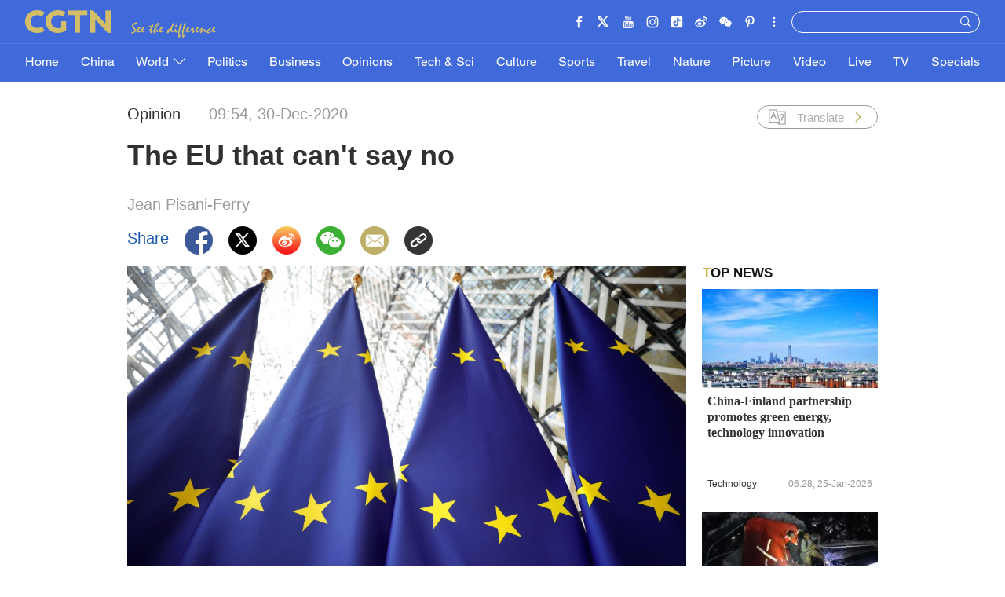

--- FILE ---
content_type: text/html
request_url: https://news.cgtn.com/news/2020-12-30/The-EU-that-can-t-say-no-WDs88sKQg0/index.html
body_size: 10904
content:

<!doctype html>
<html lang="en">
<head>
    <meta charset="utf-8">
            <title>The EU that can't say no - CGTN</title>
            <meta name="viewport" content="width=device-width,minimum-scale=1,initial-scale=1,user-scalable=no">
            <meta name="description" content="">
            <meta name="author" content="">
            <meta name="keywords" content="">



<meta http-equiv="Cache-Control" content="no-transform"/>
<meta http-equiv="Cache-Control" content="no-siteapp"/>
<meta name="format-detection" content="telephone=no"/>
<meta name="apple-mobile-web-app-capable" content="yes"/>
<meta name="apple-mobile-web-app-status-bar-style" content="black"/>
<meta http-equiv="X-UA-Compatible" content="IE=Edge,chrome=1" />
<!-- FB -->
<meta property="fb:pages" content="565225540184937" />

    <!--(twittercard)-->
    <meta name="twitter:card" content="summary_large_image" />
    <meta name="twitter:site" content="@CGTNOfficial" />
    <meta name="twitter:creator" content="@CGTNOfficial" />
    <meta name="twitter:title" content="The EU that can't say no" />
    <meta name="twitter:description" content="" />
    <meta name="twitter:image" content="https://news.cgtn.com/news/2020-12-30/The-EU-that-can-t-say-no-WDs88sKQg0/img/c56fc89918b4428cabdc0d07ec4e3cc1/c56fc89918b4428cabdc0d07ec4e3cc1-1920.png?t=0954515007" />

    <!--(sharefacebook)-->
    <meta property="fb:app_id" content="723054267828678" />
    <meta property="og:type" content="article" />
    <meta property="og:rich_attachment" content="true" />
    <meta property="og:title" content="The EU that can't say no" />
    <meta property="og:image" content="https://news.cgtn.com/news/2020-12-30/The-EU-that-can-t-say-no-WDs88sKQg0/img/c56fc89918b4428cabdc0d07ec4e3cc1/c56fc89918b4428cabdc0d07ec4e3cc1-1920.png" />
    <meta property="og:image_wechat" content="https://news.cgtn.com/resource/default/img/icon.png" />
    <meta property="og:description" content="" />

    <!--(ios)-->


    <link rel="amphtml" href="https://news.cgtn.com/news/2020-12-30/The-EU-that-can-t-say-no-WDs88sKQg0/share_amp.html">
    <link rel="shortcut icon" href="https://ui.cgtn.com/static/public/images/share_icon/logo_title.png" type="image/x-icon" />
    <!-- Bootstrap -->
    <link href="https://ui.cgtn.com/static/public/vendor/bootstrap/css/bootstrap.min.css" rel="stylesheet">
    <link href="https://ui.cgtn.com/static/public/vendor/slick/slick.css" type="text/css" rel="stylesheet"/>
    <link href="https://ui.cgtn.com/static/public/vendor/slick/slick-theme.css" type="text/css" rel="stylesheet"/>

    <link rel="stylesheet" href="https://ui.cgtn.com/static/public/website/css/g-header-v2.css">
    <link rel="stylesheet" href="https://ui.cgtn.com/static/public/website/css/g-footer-v2.css">
    <link href="https://ui.cgtn.com/static/public/vendor/floatPlayer/css/style.css" rel="stylesheet">
    <link href="https://ui.cgtn.com/static/public/web_share/css/shareStyle.css" type="text/css" rel="stylesheet"/>

    <link href="https://ui.cgtn.com/ui/audio/style.css" type="text/css" rel="stylesheet"/>

    <link href="https://ui.cgtn.com/ui/vrplayer/videojs5/video-js.css" rel="stylesheet">
    <link href="https://ui.cgtn.com/ui/vrplayer/panorama/videojs-panorama.css" rel="stylesheet">
    <link href="https://ui.cgtn.com/static/public/web_share/css/shareStyleForApp.css" type="text/css" rel="stylesheet" />
    <script src="https://ui.cgtn.com/static/public/website/js/unsupp.js" type="text/javascript"></script>
</head>
<body>
    <script type="text/javascript">
        var ua = navigator.userAgent;
        var isAndroid = ua.indexOf('CGTN/Android') > -1; //android终端

        var isAndroidBrowser = ua.indexOf('CGTN/AndroidBrowser') > -1; 

        var isiOS = ua.indexOf('CGTN/iOS') > -1; //ios终端

        var isiOSBrowser = ua.indexOf('CGTN/iOSBrowser') > -1; 

        var bodyClassName=(isiOSBrowser && 'iOSBrowser')|| (isAndroidBrowser && 'androidbrowser') || (isiOS && 'ios') ||(isAndroid && 'android')  ||'web';

        var isPreview=

        document.body.className = ( isPreview ? 'pagePreview ':'') + bodyClassName

    </script>
<input value="" id="pageNameContent" style="display:none" />
<script>
    (function(i,s,o,g,r,a,m){i['GoogleAnalyticsObject']=r;i[r]=i[r]||function(){
                (i[r].q=i[r].q||[]).push(arguments)},i[r].l=1*new Date();a=s.createElement(o),
            m=s.getElementsByTagName(o)[0];a.async=1;a.src=g;m.parentNode.insertBefore(a,m)
    })(window,document,'script','https://www.google-analytics.com/analytics.js','ga');

    ga('create', 'UA-89339688-1', 'auto', 'webTracker',{'useAmpClientId': true});
    ga(function() {
        var clientID = ga.getByName('webTracker').get('clientId');
        ga('webTracker.set', 'dimension14', clientID);
    });
    ga('webTracker.require', 'ec');


    var newsId = 'WDs88sKQg0';
    //定义全局统一eventCategory、videoType
    var videoType='News';

    if(newsId != ""){

        ga('webTracker.ec:addProduct', {

            'id':newsId,                        // 新闻的ID （string），id或name必需设置其一
            'name':"The EU that can't say no",         // 新闻的名称（string）， id或name必需设置其一
            'category':"Opinions",      // 新闻的类别（string），非必需
            'variant': "2020.12.30 09:54 GMT+8",               // 新闻的时间(string)，非必需
            'position': '',               // 新闻在列表中的位置(number)，非必需
            'brand': "Opinion"
        });

        ga('webTracker.ec:setAction', 'detail');
        ga('webTracker.set','dimension1', newsId);
        ga('webTracker.set','dimension2', "The EU that can't say no");
        ga('webTracker.set','dimension3', "2020.12.30 09:54 GMT+8");
        ga('webTracker.set','dimension47', "Opinion");
        ga('webTracker.set','dimension48', "CGTN");

        var ua = navigator.userAgent;
        var isAndroid = ua.indexOf('CGTN/Android') > -1; //android终端
        var isiOS = ua.indexOf('CGTN/iOS') > -1; //ios终端
        var dimension46=(isAndroid && 'Android') || (isiOS && 'IOS') || 'WEB';
        ga('webTracker.set', 'dimension46', dimension46);

    }else{
        ga('webTracker.set', 'dimension1', "");
    }
    
    ga('webTracker.send', 'pageview');
    


    window.sendWebEvent = function(eventCategory, eventAction, eventLabel, dimensions) {
        var gaParameters = $.extend({
            hitType: 'event',
            eventCategory: eventCategory,
            eventAction: eventAction,
            eventLabel: eventLabel
        }, dimensions);
        ga('webTracker.send', gaParameters);
    };
    
    window.sendNewsEvent = function(eventCategory, eventAction, eventLabel, dimensions) {
        var gaParameters = $.extend({
            hitType: 'event',
            eventCategory: eventCategory,
            eventAction: eventAction,
            eventLabel: eventLabel
        }, dimensions);
        ga('newsTracker.send', gaParameters);
    };

    window.sendVideoPlayEvent= function(newsId, headline, videoUrl, origin,Custom_Dimensions) {
        var dimensions=$.extend(Custom_Dimensions, {
            'dimension1': newsId,
            'dimension2': headline,
            'dimension12': origin,
            'dimension43': videoUrl,
            'dimension44':'News'
        });

        window.sendWebEvent && window.sendWebEvent('ArticleDetailsPage', 'video_play', videoUrl, dimensions);
    };

    window.sendVideoOtherEvent= function(type, newsId, headline, videoUrl, origin, Custom_Dimensions) {
        var dimensions=$.extend(Custom_Dimensions, {
            'dimension1': newsId,
            'dimension2': headline,
            'dimension12': origin,
            'dimension43': videoUrl,
            'dimension44':'News'
        });

         window.sendWebEvent && window.sendWebEvent('ArticleDetailsPage', type, videoUrl, dimensions);
    }


</script>
<input value="https://100.cgtn.com" id="analyticRoute" style="display:none" />
<input value="https://api.cgtn.com/website" id="pageAjaxDomain" style="display:none" />
<div class="g-layout">


<div class="cg-pc-header">
    <div class='cg_header_info_bg'></div>
    <div class="pc-nav-info-wrapper js-nav-bar">
        <div class="cg-mainWrapper nav-info">
            <div class="cg-nav-top cg-nav-padding-lr" data-domain="https://www.cgtn.com">
                <a href="javascript:;" class="icon-more"></a>
                <div class="fl bar-l">

        <a href="https://www.cgtn.com/about-us" class="" target=_self data-category="" data-action=AboutUs_Click data-label="" data-position="" data-news-id="" data-time="">
                        <span class="about">ABOUT US</span>
        </a>

                    <a> <span class="icon-diff-w cg-com-sprite"></span></a>
                </div>

        <a href="https://www.cgtn.com" class="bar-logo" target=_self data-category="" data-action=Logo_Click data-label="" data-position="" data-news-id="" data-time="">
        </a>

                <div class="fr bar-r">
                    <div class="icon-list oh hide-tiktok">
                        <a href="javascript:;" class="fr icon more js-iconList cg-com-sprite"></a>
                        <ul class="header-follow fr">
                                <li class="fl">

        <a href="https://www.cgtn.com/socialmedia/facebook" class="icon cg-com-sprite fb" target=_blank data-category="" data-action=Socialmedia_Click data-label="" data-position="" data-news-id="" data-time="">
        </a>

                                </li>
                                <li class="fl">

        <a href="https://www.cgtn.com/socialmedia/twitter" class="icon cg-com-sprite twitter" target=_blank data-category="" data-action=Socialmedia_Click data-label="" data-position="" data-news-id="" data-time="">
        </a>

                                </li>
                                <li class="fl">

        <a href="https://www.cgtn.com/socialmedia/youtube" class="icon cg-com-sprite youtube" target=_blank data-category="" data-action=Socialmedia_Click data-label="" data-position="" data-news-id="" data-time="">
        </a>

                                </li>
                                <li class="fl">

        <a href="https://www.cgtn.com/socialmedia/instagram" class="icon cg-com-sprite ins" target=_blank data-category="" data-action=Socialmedia_Click data-label="" data-position="" data-news-id="" data-time="">
        </a>

                                </li>
                                <li class="fl">

        <a href="https://www.cgtn.com/socialmedia/douyin" class="icon cg-com-sprite douyin" target=_blank data-category="" data-action=Socialmedia_Click data-label="" data-position="" data-news-id="" data-time="">
        </a>

                                </li>
                                <li class="fl">

        <a href="https://www.cgtn.com/socialmedia/weibo" class="icon cg-com-sprite weibo" target=_blank data-category="" data-action=Socialmedia_Click data-label="" data-position="" data-news-id="" data-time="">
        </a>

                                </li>
                                <li class="fl">

        <a href="javascript:;" class="icon cg-com-sprite wechat" target=_blank data-category="" data-action=Socialmedia_Click data-label="" data-position="" data-news-id="" data-time="">
        </a>

                                </li>
                                <li class="fl">

        <a href="https://www.cgtn.com/socialmedia/pinterest" class="icon cg-com-sprite pinterest" target=_blank data-category="" data-action=Socialmedia_Click data-label="" data-position="" data-news-id="" data-time="">
        </a>

                                </li>
                                <li class="fl">

        <a href="https://www.cgtn.com/socialmedia/miaopai" class="icon cg-com-sprite miaopai" target=_blank data-category="" data-action=Socialmedia_Click data-label="" data-position="" data-news-id="" data-time="">
        </a>

                                </li>
                                <li class="fl">

        <a href="https://www.cgtn.com/socialmedia/toutiao" class="icon cg-com-sprite toutiao" target=_blank data-category="" data-action=Socialmedia_Click data-label="" data-position="" data-news-id="" data-time="">
        </a>

                                </li>
                                <li class="fl">

        <a href="https://www.cgtn.com/socialmedia/quora" class="icon cg-com-sprite quora" target=_blank data-category="" data-action=Socialmedia_Click data-label="" data-position="" data-news-id="" data-time="">
        </a>

                                </li>
                                <li class="fl">

        <a href="https://www.cgtn.com/socialmedia/linkedin" class="icon cg-com-sprite linkedin" target=_blank data-category="" data-action=Socialmedia_Click data-label="" data-position="" data-news-id="" data-time="">
        </a>

                                </li>
                        </ul>
                    </div>
                    <div class="search-wrapper fr">

        <a href="javascript:;" class="icon-search js-hd-search cg-com-sprite" target=_self data-category="" data-action=Search_Click data-label="" data-position="" data-news-id="" data-time="">
        </a>

                        <input type="text" name="search" class="search" />
                    </div>
                </div>
                <div class="qr-img js-hd-qr">
                </div>
            </div>
        </div>
    </div>
    <div class="pc-nav-link-wrapper js-nav">
        <div class='cg_header_link_bg'></div>
        <div class="pc-link">
            <div class="cg-mainWrapper">
                <ul class="pc-link-list nav-list-bj cg-nav-padding-lr">
                        <li data-click-name="Home"   data-page="" data-list="" class="">

        <a href="https://www.cgtn.com" class="" target=_self data-category="" data-action=Nav_Click data-label="" data-position="" data-news-id="" data-time="">
                                Home
        </a>

                        </li>
                        <li data-click-name="China"   data-page="" data-list="" class="">

        <a href="https://www.cgtn.com/china" class="" target=_self data-category="" data-action=Nav_Click data-label="" data-position="" data-news-id="" data-time="">
                                China
        </a>

                        </li>
                        <li data-click-name="World"   data-page="" data-list="children_list" class="">

        <a href="https://www.cgtn.com/world" class="" target=_self data-category="" data-action=Nav_Click data-label="" data-position="" data-news-id="" data-time="">
                                World
                                    <i class="icon-top cg-com-sprite"></i>
        </a>

                                    <div class="pc-link-children">
                                        <div class="cg-mainWrapper children-wrapper">
     <ul class="link-content" data-display-name="World">
            <li class="sub-section sub-header-section">
                <a href="javascript:;" >
                    World
                </a>
            </li>
            <li class="sub-section ">
                <a href="https://www.cgtn.com/world/asia-pacific.html" >
                    Asia-Pacific
                </a>
            </li>
            <li class="sub-section ">
                <a href="https://www.cgtn.com/world/americas.html" >
                    Americas
                </a>
            </li>
            <li class="sub-section ">
                <a href="https://www.cgtn.com/europe" >
                    Europe
                </a>
            </li>
            <li class="sub-section ">
                <a href="https://www.cgtn.com/world/middle-east-and-africa.html" >
                    Middle-East and Africa
                </a>
            </li>
     </ul>
                                        </div>
                                    </div>
                        </li>
                        <li data-click-name="Politics"   data-page="" data-list="" class="">

        <a href="https://www.cgtn.com/politics" class="" target=_self data-category="" data-action=Nav_Click data-label="" data-position="" data-news-id="" data-time="">
                                Politics
        </a>

                        </li>
                        <li data-click-name="Business"   data-page="" data-list="" class="">

        <a href="https://www.cgtn.com/business" class="" target=_self data-category="" data-action=Nav_Click data-label="" data-position="" data-news-id="" data-time="">
                                Business
        </a>

                        </li>
                        <li data-click-name="Opinions"   data-page="" data-list="" class="">

        <a href="https://www.cgtn.com/opinions" class="" target=_self data-category="" data-action=Nav_Click data-label="" data-position="" data-news-id="" data-time="">
                                Opinions
        </a>

                        </li>
                        <li data-click-name="Tech & Sci"   data-page="" data-list="" class="">

        <a href="https://www.cgtn.com/tech-sci" class="" target=_self data-category="" data-action=Nav_Click data-label="" data-position="" data-news-id="" data-time="">
                                Tech & Sci
        </a>

                        </li>
                        <li data-click-name="Culture"   data-page="" data-list="" class="">

        <a href="https://www.cgtn.com/culture" class="" target=_self data-category="" data-action=Nav_Click data-label="" data-position="" data-news-id="" data-time="">
                                Culture
        </a>

                        </li>
                        <li data-click-name="Sports"   data-page="" data-list="" class="">

        <a href="https://www.cgtn.com/sports" class="" target=_self data-category="" data-action=Nav_Click data-label="" data-position="" data-news-id="" data-time="">
                                Sports
        </a>

                        </li>
                        <li data-click-name="Travel"   data-page="" data-list="" class="">

        <a href="https://www.cgtn.com/travel" class="" target=_blank data-category="" data-action=Nav_Click data-label="" data-position="" data-news-id="" data-time="">
                                Travel
        </a>

                        </li>
                        <li data-click-name="Nature"   data-page="" data-list="" class="">

        <a href="https://www.cgtn.com/nature" class="" target=_self data-category="" data-action=Nav_Click data-label="" data-position="" data-news-id="" data-time="">
                                Nature
        </a>

                        </li>
                        <li data-click-name="Picture"   data-page="" data-list="" class="">

        <a href="https://www.cgtn.com/picture" class="" target=_self data-category="" data-action=Nav_Click data-label="" data-position="" data-news-id="" data-time="">
                                Picture
        </a>

                        </li>
                        <li data-click-name="Video"   data-page="" data-list="" class="">

        <a href="https://www.cgtn.com/video" class="" target=_self data-category="" data-action=Nav_Click data-label="" data-position="" data-news-id="" data-time="">
                                Video
        </a>

                        </li>
                        <li data-click-name="Live"   data-page="" data-list="" class="">

        <a href="https://www.cgtn.com/live" class="" target=_self data-category="" data-action=Nav_Click data-label="" data-position="" data-news-id="" data-time="">
                                Live
        </a>

                        </li>
                        <li data-click-name="TV"   data-page="" data-list="" class="">

        <a href="https://www.cgtn.com/tv" class="" target=_self data-category="" data-action=Nav_Click data-label="" data-position="" data-news-id="" data-time="">
                                TV
        </a>

                        </li>
                        <li data-click-name="Specials"   data-page="" data-list="" class="">

        <a href="https://www.cgtn.com/specials" class="" target=_self data-category="" data-action=Nav_Click data-label="" data-position="" data-news-id="" data-time="">
                                Specials
        </a>

                        </li>
                </ul>
                <ul class="pc-link-list nav-list-eu cg-nav-padding-lr">
                        <li data-click-name="Home"   data-page="" data-list="" class="">

        <a href="https://www.cgtn.com" class="" target=_self data-category="" data-action=Nav_Click data-label="" data-position="" data-news-id="" data-time="">
                                Home
        </a>

                        </li>
                        <li data-click-name="China"   data-page="" data-list="" class="">

        <a href="https://www.cgtn.com/china" class="" target=_self data-category="" data-action=Nav_Click data-label="" data-position="" data-news-id="" data-time="">
                                China
        </a>

                        </li>
                        <li data-click-name="World"   data-page="" data-list="eu_children_list" class="">

        <a href="https://www.cgtn.com/world" class="" target=_self data-category="" data-action=Nav_Click data-label="" data-position="" data-news-id="" data-time="">
                                World
                                    <i class="icon-top"></i>
        </a>

                                    <div class="pc-link-children">
                                        <div class="cg-mainWrapper children-wrapper">
     <ul class="link-content" data-display-name="World">
            <li class="sub-section sub-header-section">
                <a href="javascript:;" >
                    World
                </a>
            </li>
            <li class="sub-section ">
                <a href="https://www.cgtn.com/world/asia-pacific.html" >
                    Asia-Pacific
                </a>
            </li>
            <li class="sub-section ">
                <a href="https://www.cgtn.com/world/americas.html" >
                    Americas
                </a>
            </li>
            <li class="sub-section ">
                <a href="https://www.cgtn.com/world/middle-east-and-africa.html" >
                    Middle-East and Africa
                </a>
            </li>
     </ul>
                                        </div>
                                    </div>
                        </li>
                        <li data-click-name="Europe"   data-page="" data-list="" class="">

        <a href="https://www.cgtn.com/europe" class="" target=_self data-category="" data-action=Nav_Click data-label="" data-position="" data-news-id="" data-time="">
                                Europe
        </a>

                        </li>
                        <li data-click-name="Politics"   data-page="" data-list="" class="">

        <a href="https://www.cgtn.com/politics" class="" target=_self data-category="" data-action=Nav_Click data-label="" data-position="" data-news-id="" data-time="">
                                Politics
        </a>

                        </li>
                        <li data-click-name="Business"   data-page="" data-list="" class="">

        <a href="https://www.cgtn.com/business" class="" target=_self data-category="" data-action=Nav_Click data-label="" data-position="" data-news-id="" data-time="">
                                Business
        </a>

                        </li>
                        <li data-click-name="Opinions"   data-page="" data-list="" class="">

        <a href="https://www.cgtn.com/opinions" class="" target=_self data-category="" data-action=Nav_Click data-label="" data-position="" data-news-id="" data-time="">
                                Opinions
        </a>

                        </li>
                        <li data-click-name="Tech & Sci"   data-page="" data-list="" class="">

        <a href="https://www.cgtn.com/tech-sci" class="" target=_self data-category="" data-action=Nav_Click data-label="" data-position="" data-news-id="" data-time="">
                                Tech & Sci
        </a>

                        </li>
                        <li data-click-name="Culture"   data-page="" data-list="" class="">

        <a href="https://www.cgtn.com/culture" class="" target=_self data-category="" data-action=Nav_Click data-label="" data-position="" data-news-id="" data-time="">
                                Culture
        </a>

                        </li>
                        <li data-click-name="Sports"   data-page="" data-list="" class="">

        <a href="https://www.cgtn.com/sports" class="" target=_self data-category="" data-action=Nav_Click data-label="" data-position="" data-news-id="" data-time="">
                                Sports
        </a>

                        </li>
                        <li data-click-name="Travel"   data-page="" data-list="" class="">

        <a href="https://www.cgtn.com/travel" class="" target=_blank data-category="" data-action=Nav_Click data-label="" data-position="" data-news-id="" data-time="">
                                Travel
        </a>

                        </li>
                        <li data-click-name="Nature"   data-page="" data-list="" class="">

        <a href="https://www.cgtn.com/nature" class="" target=_self data-category="" data-action=Nav_Click data-label="" data-position="" data-news-id="" data-time="">
                                Nature
        </a>

                        </li>
                        <li data-click-name="Picture"   data-page="" data-list="" class="">

        <a href="https://www.cgtn.com/picture" class="" target=_self data-category="" data-action=Nav_Click data-label="" data-position="" data-news-id="" data-time="">
                                Picture
        </a>

                        </li>
                        <li data-click-name="Video"   data-page="" data-list="" class="">

        <a href="https://www.cgtn.com/video" class="" target=_self data-category="" data-action=Nav_Click data-label="" data-position="" data-news-id="" data-time="">
                                Video
        </a>

                        </li>
                        <li data-click-name="Live"   data-page="" data-list="" class="">

        <a href="https://www.cgtn.com/live" class="" target=_self data-category="" data-action=Nav_Click data-label="" data-position="" data-news-id="" data-time="">
                                Live
        </a>

                        </li>
                        <li data-click-name="TV"   data-page="" data-list="" class="">

        <a href="https://www.cgtn.com/tv" class="" target=_self data-category="" data-action=Nav_Click data-label="" data-position="" data-news-id="" data-time="">
                                TV
        </a>

                        </li>
                        <li data-click-name="Specials"   data-page="" data-list="" class="">

        <a href="https://www.cgtn.com/specials" class="" target=_self data-category="" data-action=Nav_Click data-label="" data-position="" data-news-id="" data-time="">
                                Specials
        </a>

                        </li>
                </ul>

            </div>
        </div>
    </div>
</div>


<div class="cg-m-header">
    <div class="m-header-info">
        <div class='cg_header_info_bg'></div>
        <div class="nav-info">
            <div class="cg-nav-top cg-nav-padding-lr" data-domain="https://www.cgtn.com">
                <a href="javascript:;" class="icon-more"></a>
                <div class="menu-search">
                    <a href="javascript:;"  class="fl bar-more js-hd-more cg-com-sprite"></a>

        <a href="javascript:;" class="fr bar-search js-hd-search cg-com-sprite" target=_self data-category="" data-action=Search_Click data-label="" data-position="" data-news-id="" data-time="">
        </a>

                </div>

        <a href="https://www.cgtn.com" class="bar-logo2" target=_self data-category="" data-action=Logo_Click data-label="" data-position="" data-news-id="" data-time="">
        </a>

            </div>
        </div>
    </div>

    <div class="m-link-children js-link">
        <ul class="cg-link2 nav-list-bj">
                <li data-click-name="Home" data-list="" class="m-nav-section ">


        <a href="https://www.cgtn.com" class="" target=_self data-category="" data-action=Nav_Click data-label="" data-position="" data-news-id="" data-time="">
                        Home
        </a>

                </li>

                <li data-click-name="China" data-list="" class="m-nav-section ">


        <a href="https://www.cgtn.com/china" class="" target=_self data-category="" data-action=Nav_Click data-label="" data-position="" data-news-id="" data-time="">
                        China
        </a>

                </li>

                <li data-click-name="World" data-list="children_list" class="m-nav-section ">


        <a href="https://www.cgtn.com/world" class="" target=_self data-category="" data-action=Nav_Click data-label="" data-position="" data-news-id="" data-time="">
                        World
                            <i class="icon-top"></i>
        </a>

                </li>
                                <li data-click-name="Asia-Pacific"  class="m-nav-section  m-section-children">

        <a href="https://www.cgtn.com/world/asia-pacific.html" class="" target=_self data-category="" data-action=Nav_Click data-label="" data-position="" data-news-id="" data-time="">
                                        Asia-Pacific
        </a>

                                </li>
                                <li data-click-name="Americas"  class="m-nav-section  m-section-children">

        <a href="https://www.cgtn.com/world/americas.html" class="" target=_self data-category="" data-action=Nav_Click data-label="" data-position="" data-news-id="" data-time="">
                                        Americas
        </a>

                                </li>
                                <li data-click-name="Europe"  class="m-nav-section  m-section-children">

        <a href="https://www.cgtn.com/europe" class="" target=_self data-category="" data-action=Nav_Click data-label="" data-position="" data-news-id="" data-time="">
                                        Europe
        </a>

                                </li>
                                <li data-click-name="Middle-East and Africa"  class="m-nav-section  m-section-children">

        <a href="https://www.cgtn.com/world/middle-east-and-africa.html" class="" target=_self data-category="" data-action=Nav_Click data-label="" data-position="" data-news-id="" data-time="">
                                        Middle-East and Africa
        </a>

                                </li>

                <li data-click-name="Politics" data-list="" class="m-nav-section ">


        <a href="https://www.cgtn.com/politics" class="" target=_self data-category="" data-action=Nav_Click data-label="" data-position="" data-news-id="" data-time="">
                        Politics
        </a>

                </li>

                <li data-click-name="Business" data-list="" class="m-nav-section ">


        <a href="https://www.cgtn.com/business" class="" target=_self data-category="" data-action=Nav_Click data-label="" data-position="" data-news-id="" data-time="">
                        Business
        </a>

                </li>

                <li data-click-name="Opinions" data-list="" class="m-nav-section ">


        <a href="https://www.cgtn.com/opinions" class="" target=_self data-category="" data-action=Nav_Click data-label="" data-position="" data-news-id="" data-time="">
                        Opinions
        </a>

                </li>

                <li data-click-name="Tech & Sci" data-list="" class="m-nav-section ">


        <a href="https://www.cgtn.com/tech-sci" class="" target=_self data-category="" data-action=Nav_Click data-label="" data-position="" data-news-id="" data-time="">
                        Tech & Sci
        </a>

                </li>

                <li data-click-name="Culture" data-list="" class="m-nav-section ">


        <a href="https://www.cgtn.com/culture" class="" target=_self data-category="" data-action=Nav_Click data-label="" data-position="" data-news-id="" data-time="">
                        Culture
        </a>

                </li>

                <li data-click-name="Sports" data-list="" class="m-nav-section ">


        <a href="https://www.cgtn.com/sports" class="" target=_self data-category="" data-action=Nav_Click data-label="" data-position="" data-news-id="" data-time="">
                        Sports
        </a>

                </li>

                <li data-click-name="Travel" data-list="" class="m-nav-section ">


        <a href="https://www.cgtn.com/travel" class="" target=_blank data-category="" data-action=Nav_Click data-label="" data-position="" data-news-id="" data-time="">
                        Travel
        </a>

                </li>

                <li data-click-name="Nature" data-list="" class="m-nav-section ">


        <a href="https://www.cgtn.com/nature" class="" target=_self data-category="" data-action=Nav_Click data-label="" data-position="" data-news-id="" data-time="">
                        Nature
        </a>

                </li>

                <li data-click-name="Picture" data-list="" class="m-nav-section ">


        <a href="https://www.cgtn.com/picture" class="" target=_self data-category="" data-action=Nav_Click data-label="" data-position="" data-news-id="" data-time="">
                        Picture
        </a>

                </li>

                <li data-click-name="Video" data-list="" class="m-nav-section ">


        <a href="https://www.cgtn.com/video" class="" target=_self data-category="" data-action=Nav_Click data-label="" data-position="" data-news-id="" data-time="">
                        Video
        </a>

                </li>

                <li data-click-name="Live" data-list="" class="m-nav-section ">


        <a href="https://www.cgtn.com/live" class="" target=_self data-category="" data-action=Nav_Click data-label="" data-position="" data-news-id="" data-time="">
                        Live
        </a>

                </li>

                <li data-click-name="TV" data-list="" class="m-nav-section ">


        <a href="https://www.cgtn.com/tv" class="" target=_self data-category="" data-action=Nav_Click data-label="" data-position="" data-news-id="" data-time="">
                        TV
        </a>

                </li>

                <li data-click-name="Specials" data-list="" class="m-nav-section ">


        <a href="https://www.cgtn.com/specials" class="" target=_self data-category="" data-action=Nav_Click data-label="" data-position="" data-news-id="" data-time="">
                        Specials
        </a>

                </li>

        </ul>
        <ul class="cg-link2 nav-list-eu">
                <li data-click-name="Home" data-list="" class="m-nav-section ">


        <a href="https://www.cgtn.com" class="" target=_self data-category="" data-action=Nav_Click data-label="" data-position="" data-news-id="" data-time="">
                        Home
        </a>

                </li>

                <li data-click-name="China" data-list="" class="m-nav-section ">


        <a href="https://www.cgtn.com/china" class="" target=_self data-category="" data-action=Nav_Click data-label="" data-position="" data-news-id="" data-time="">
                        China
        </a>

                </li>

                <li data-click-name="World" data-list="eu_children_list" class="m-nav-section ">


        <a href="https://www.cgtn.com/world" class="" target=_self data-category="" data-action=Nav_Click data-label="" data-position="" data-news-id="" data-time="">
                        World
                            <i class="icon-top"></i>
        </a>

                </li>
                                <li data-click-name="Asia-Pacific"  class="m-nav-section  m-section-eu-children">

        <a href="https://www.cgtn.com/world/asia-pacific.html" class="" target=_self data-category="" data-action=Nav_Click data-label="" data-position="" data-news-id="" data-time="">
                                        Asia-Pacific
        </a>

                                </li>
                                <li data-click-name="Americas"  class="m-nav-section  m-section-eu-children">

        <a href="https://www.cgtn.com/world/americas.html" class="" target=_self data-category="" data-action=Nav_Click data-label="" data-position="" data-news-id="" data-time="">
                                        Americas
        </a>

                                </li>
                                <li data-click-name="Middle-East and Africa"  class="m-nav-section  m-section-eu-children">

        <a href="https://www.cgtn.com/world/middle-east-and-africa.html" class="" target=_self data-category="" data-action=Nav_Click data-label="" data-position="" data-news-id="" data-time="">
                                        Middle-East and Africa
        </a>

                                </li>

                <li data-click-name="Europe" data-list="" class="m-nav-section ">


        <a href="https://www.cgtn.com/europe" class="" target=_self data-category="" data-action=Nav_Click data-label="" data-position="" data-news-id="" data-time="">
                        Europe
        </a>

                </li>

                <li data-click-name="Politics" data-list="" class="m-nav-section ">


        <a href="https://www.cgtn.com/politics" class="" target=_self data-category="" data-action=Nav_Click data-label="" data-position="" data-news-id="" data-time="">
                        Politics
        </a>

                </li>

                <li data-click-name="Business" data-list="" class="m-nav-section ">


        <a href="https://www.cgtn.com/business" class="" target=_self data-category="" data-action=Nav_Click data-label="" data-position="" data-news-id="" data-time="">
                        Business
        </a>

                </li>

                <li data-click-name="Opinions" data-list="" class="m-nav-section ">


        <a href="https://www.cgtn.com/opinions" class="" target=_self data-category="" data-action=Nav_Click data-label="" data-position="" data-news-id="" data-time="">
                        Opinions
        </a>

                </li>

                <li data-click-name="Tech & Sci" data-list="" class="m-nav-section ">


        <a href="https://www.cgtn.com/tech-sci" class="" target=_self data-category="" data-action=Nav_Click data-label="" data-position="" data-news-id="" data-time="">
                        Tech & Sci
        </a>

                </li>

                <li data-click-name="Culture" data-list="" class="m-nav-section ">


        <a href="https://www.cgtn.com/culture" class="" target=_self data-category="" data-action=Nav_Click data-label="" data-position="" data-news-id="" data-time="">
                        Culture
        </a>

                </li>

                <li data-click-name="Sports" data-list="" class="m-nav-section ">


        <a href="https://www.cgtn.com/sports" class="" target=_self data-category="" data-action=Nav_Click data-label="" data-position="" data-news-id="" data-time="">
                        Sports
        </a>

                </li>

                <li data-click-name="Travel" data-list="" class="m-nav-section ">


        <a href="https://www.cgtn.com/travel" class="" target=_blank data-category="" data-action=Nav_Click data-label="" data-position="" data-news-id="" data-time="">
                        Travel
        </a>

                </li>

                <li data-click-name="Nature" data-list="" class="m-nav-section ">


        <a href="https://www.cgtn.com/nature" class="" target=_self data-category="" data-action=Nav_Click data-label="" data-position="" data-news-id="" data-time="">
                        Nature
        </a>

                </li>

                <li data-click-name="Picture" data-list="" class="m-nav-section ">


        <a href="https://www.cgtn.com/picture" class="" target=_self data-category="" data-action=Nav_Click data-label="" data-position="" data-news-id="" data-time="">
                        Picture
        </a>

                </li>

                <li data-click-name="Video" data-list="" class="m-nav-section ">


        <a href="https://www.cgtn.com/video" class="" target=_self data-category="" data-action=Nav_Click data-label="" data-position="" data-news-id="" data-time="">
                        Video
        </a>

                </li>

                <li data-click-name="Live" data-list="" class="m-nav-section ">


        <a href="https://www.cgtn.com/live" class="" target=_self data-category="" data-action=Nav_Click data-label="" data-position="" data-news-id="" data-time="">
                        Live
        </a>

                </li>

                <li data-click-name="TV" data-list="" class="m-nav-section ">


        <a href="https://www.cgtn.com/tv" class="" target=_self data-category="" data-action=Nav_Click data-label="" data-position="" data-news-id="" data-time="">
                        TV
        </a>

                </li>

                <li data-click-name="Specials" data-list="" class="m-nav-section ">


        <a href="https://www.cgtn.com/specials" class="" target=_self data-category="" data-action=Nav_Click data-label="" data-position="" data-news-id="" data-time="">
                        Specials
        </a>

                </li>

        </ul>

        <ul class="icon-list">
                <li class="fl ">

        <a href="https://www.cgtn.com/socialmedia/facebook" class="icon phone_fb cg-com-sprite" target=_self data-category="" data-action=Socialmedia_Click data-label="" data-position="" data-news-id="" data-time="">
        </a>

                </li>
                <li class="fl ">

        <a href="https://www.cgtn.com/socialmedia/twitter" class="icon phone_twitter cg-com-sprite" target=_self data-category="" data-action=Socialmedia_Click data-label="" data-position="" data-news-id="" data-time="">
        </a>

                </li>
                <li class="fl ">

        <a href="https://www.cgtn.com/socialmedia/youtube" class="icon phone_youtube cg-com-sprite" target=_self data-category="" data-action=Socialmedia_Click data-label="" data-position="" data-news-id="" data-time="">
        </a>

                </li>
                <li class="fl ">

        <a href="https://www.cgtn.com/socialmedia/instagram" class="icon phone_ins cg-com-sprite" target=_self data-category="" data-action=Socialmedia_Click data-label="" data-position="" data-news-id="" data-time="">
        </a>

                </li>
                <li class="fl ">

        <a href="https://www.cgtn.com/socialmedia/douyin" class="icon phone_douyin cg-com-sprite" target=_self data-category="" data-action=Socialmedia_Click data-label="" data-position="" data-news-id="" data-time="">
        </a>

                </li>
                <li class="fl ">

        <a href="https://www.cgtn.com/socialmedia/weibo" class="icon phone_weibo cg-com-sprite" target=_self data-category="" data-action=Socialmedia_Click data-label="" data-position="" data-news-id="" data-time="">
        </a>

                </li>
                <li class="fl ">

        <a href="javascript:;" class="icon phone_wechat cg-com-sprite" target=_self data-category="" data-action=Socialmedia_Click data-label="" data-position="" data-news-id="" data-time="">
        </a>

                </li>
                <li class="fl ">

        <a href="https://www.cgtn.com/socialmedia/pinterest" class="icon phone_pinterest cg-com-sprite" target=_self data-category="" data-action=Socialmedia_Click data-label="" data-position="" data-news-id="" data-time="">
        </a>

                </li>
                <li class="fl ">

        <a href="https://www.cgtn.com/socialmedia/miaopai" class="icon phone_miaopai cg-com-sprite" target=_self data-category="" data-action=Socialmedia_Click data-label="" data-position="" data-news-id="" data-time="">
        </a>

                </li>
                <li class="fl ">

        <a href="https://www.cgtn.com/socialmedia/toutiao" class="icon phone_toutiao cg-com-sprite" target=_self data-category="" data-action=Socialmedia_Click data-label="" data-position="" data-news-id="" data-time="">
        </a>

                </li>
                <li class="fl ">

        <a href="https://www.cgtn.com/socialmedia/quora" class="icon phone_quora cg-com-sprite" target=_self data-category="" data-action=Socialmedia_Click data-label="" data-position="" data-news-id="" data-time="">
        </a>

                </li>
                <li class="fl mar0">

        <a href="https://www.cgtn.com/socialmedia/linkedin" class="icon phone_linkedin cg-com-sprite" target=_self data-category="" data-action=Socialmedia_Click data-label="" data-position="" data-news-id="" data-time="">
        </a>

                </li>
        </ul>
    </div>
    <div class="m-qr-img js-m-qr">
        <img src="//ui.cgtn.com/ui/attention/attention.jpg">
    </div>
</div>
    <div class="cg-mainWrapper-col4 cg-share-page js-share" data-id="WDs88sKQg0" data-form="cn"  data-translatapi="https://api.cgtn.com/app" data-apiprefix="https://api.cgtn.com/website">
        <div class="cg-main-container">
            <div class="container-fluid">
                <div class="linkHeader">
                    <input type="hidden" name="weixinUrl" value="https://www.cgtn.com" />
    <div class="hotNews">
        <div class="hotNews-container">
            <div class="slider first-item" data-index="0">
                <div class="logo"></div>
                <div class="slogan"></div>
                <div class="download">Download</div>
            </div>
        </div>
    </div>
                </div>
                <div class="col-md-60 col-xs-60 cg-padding js-share-title">
    <div class="m-top-title">
        <div class="news-info">
            <div class="news-section-date news-text">
             <span class="section">
                 Opinion
             </span>
            <span class="date">

    09:54, 30-Dec-2020

            </span>
            </div>          
            
            <div class="news-title">The EU that can't say no</div>

             <div class="news-author news-text">
                    <div class="news-author-name">
                                
                                    Jean Pisani-Ferry
                    </div>
                    
             </div>
            <div class="location J_location none">
                <img  src="https://ui.cgtn.com/static/public/images/icon/global@3x.png" />
                <span class="text"></span>
            </div>

        </div>
    </div>
                </div>
                <div class="col-md-45 col-xs-60" >
                    <div class="cg-padding">
                        <div class="share-icon ">
                            <div class="cg-row-title cg-margin share-banner news-text">
                                <p class="label news-text"> Share </p>
                                <a class="fb" href="#" target="_blank" share_title="The EU that can't say no"><img src="https://ui.cgtn.com/static/public/images/share_icon/facebook@3x.png"/></a>
                                <a class="twitter" href="#" target="_blank" share_title="The EU that can't say no"><img src="https://ui.cgtn.com/static/public/images/share_icon/twitter@3x.png"/></a>
                                <a class="wb" href="#" target="_blank" share_title="The EU that can't say no"><img src="https://ui.cgtn.com/static/public/images/share_icon/weibo@3x.png"/></a>
                                <a class="share-wechat js-share-wchat" href="#" share_title="The EU that can't say no">
                                    <img src="https://ui.cgtn.com/static/public/images/share_icon/wechat@3x.png"/>
                                    <div class="share-img js-share-img none">
                                        <img src="https://news.cgtn.com/news/2020-12-30/The-EU-that-can-t-say-no-WDs88sKQg0/qrcode.png" alt="QR"/>
                                    </div>
                                </a>
                                <a class="email" href="#" target="_blank" share_title="The EU that can't say no"><img src="https://ui.cgtn.com/static/public/images/share_icon/mail@3x.png"/></a>
                                <a class="J_copyBtn" href="javascript:void(0);" share_title="The EU that can't say no"><img src="https://ui.cgtn.com/static/public/images/share_icon/copy@3x.png"/></a>
                                <p class="copy-tips J_copyTips">Copied</p>
                                <div style="clear: both"></div>
                            </div>
                        </div>
                    </div>
                </div>
                <div class="col-md-45 col-xs-60" >
                    <div class="cg-padding cg-margin">

<div id="cmsMainContent" class="m-content" data-id="WDs88sKQg0" data-mapiurl=https://api.cgtn.com/app data-url="//ui.cgtn.com/ui/cgtn_app_v6">
                <div class="cmsImage">
                    <img src="https://news.cgtn.com/news/2020-12-30/The-EU-that-can-t-say-no-WDs88sKQg0/img/c56fc89918b4428cabdc0d07ec4e3cc1/c56fc89918b4428cabdc0d07ec4e3cc1.png" alt="" layout="responsive"  />
    <div class="imageCaption">
        <div class="title visibility-hide" >VCG</div>
        <div class="wrapper-visible" >
            <p class="title">VCG</p>
        </div>

    </div>
                </div>

            <div class="text  en"><p><i><strong>Editor's note: </strong>Jean Pisani-Ferry, a senior fellow at Brussels-based think tank Bruegel and a senior non-resident fellow at the Peterson Institute for International Economics, holds the Tommaso Padoa-Schioppa chair at the European University Institute. The article reflects the author's opinions and not necessarily the views of CGTN.</i></p><p>Back in July, the announcement of the European Union's new €750 billion ($918 billion) recovery fund, dubbed Next Generation EU, was widely (and rightly) regarded as revolutionary. Never before had the EU borrowed to finance transfers and cheap loans to help member states recover from a major economic shock. By breaking longstanding taboos, the initiative may even pave the way to a fiscal union.</p><p>But the EU cannot achieve its aims unless soft money comes with hard standards. Money from heaven can be both a blessing and a curse. If spent well, it can end political stalemates and trigger economic revivals. But if distributed indiscriminately, it encourages state capture and pork-barrel politics. The recovery funds should uphold the EU's values and serve well-defined goals.</p><p>For its commendable ambition not to be subverted, the EU must be able to say no to member states, both when elected autocrats openly trample on European principles while using EU money to harden their grip on power, and if governments'&nbsp;proposed spending programs fail the effectiveness test. Unfortunately, this looks unlikely to happen.</p><p>Start with the controversy over the EU's rule-of-law conditionality. According to Article 2 of its Treaty, the EU is founded on "human dignity, freedom, democracy, equality, the rule of law and respect for human rights, including the rights of persons belonging to minorities."&nbsp;Unfortunately, the Union lacks the legal means to punish member states that scorn these values.</p><p>Under Article 7 the voting rights of a state found in breach of them may be suspended, but this requires unanimity among all the other member states. An alliance between Hungary and Poland, both of which have infringed the EU standards, has thus been able to block the mechanism.</p><p>The recovery fund initially seemed to provide a conduit to upholding respect for the rule of law (which, according to the EU, means that "all public powers act within the constraints set out by law, in accordance with the values of democracy and fundamental rights, and under the control of independent and impartial courts").&nbsp;</p><p>In July, EU leaders underlined the "importance of respect of the rule of law"&nbsp;and agreed on a "regime of conditionality"&nbsp;for the recovery funds. But the details remained undefined.</p><p>A furious battle ensued. The European Parliament fought hard to strengthen the EU's hand, Poland and Hungary fought hard to weaken it, and "frugal"&nbsp;northern member states were eager to display vigilance against wasteful spending.&nbsp;</p><p>The final compromise, agreed in December, is that conditionality will apply, but only if there is a direct causal link between rule-of-law breaches and negative consequences for the EU's financial interests. And even then, there are many hurdles in the way of imposing punishment.</p><p>The upshot is that an autocratic leader of an EU member state will still be able to dismiss judges, silence the press, jail opponents, and oppress minorities as long as this does not directly jeopardize the bloc's financial interests.&nbsp;</p><p>The Union will not punish honest dictators, but only corrupt ones. This outcome was perhaps predictable, given that the recovery fund required unanimous support, but it is truly disappointing.</p></div>
                <div class="cmsImage">
                    <img src="https://news.cgtn.com/news/2020-12-30/The-EU-that-can-t-say-no-WDs88sKQg0/img/a71de2d4ed714e30a57b522cca5aded5/a71de2d4ed714e30a57b522cca5aded5.jpeg" alt="" layout="responsive"  />
    <div class="imageCaption">
        <div class="title visibility-hide" >Commission President Ursula von der Leyen. /VCG</div>
        <div class="wrapper-visible" >
            <p class="title">Commission President Ursula von der Leyen. /VCG</p>
        </div>

    </div>
                </div>

            <div class="text  en"><p>The second issue concerns effectiveness. For EU funds to trigger more than a short-term economic boost, they must be matched with domestic policy measures to maximize their impact. Green initiatives, for example, make no sense if governments continue to provide fossil-fuel subsidies, and digital investments are of little value without education to improve digital literacy and skills.</p><p>Much is at stake. If buttressed by well-chosen reforms, EU money can help prevent a widening of the income gap between northern and southern Europe, and accelerate Eastern Europe's catch-up. But if spent simply to please domestic constituencies, its most lasting effect will be to fuel northern European anger.</p><p>Conscious of the challenge, the European Commission intends to promote investment-and-reform bundles. The problem, however, is that conditioning grants and loans evokes the humiliating "Troika"&nbsp;programs implemented ten years ago in Greece and other southern European countries. No head of government can tolerate being suspected of abiding by the diktats of faceless Brussels bureaucrats.</p><p>In Italy especially, the issue has become political dynamite: any suspicion that Prime Minister Giuseppe Conte was acting under instruction from the EU would immediately be exploited by his far-right opponent, Matteo Salvini. That is why initial discussions about the recovery package were so hard to conclude: Conte understandably rejected anything that would have made him look like an EU poodle.</p><p>There is a way out: the EU should not impose its own chosen policies, but grants should be subject to a contractual requirement that the money is intended to serve certain goals, with the EU checking that the necessary conditions exist to achieve them. The EU should exercise restraint while retaining the power to reject an investment and reform plan that it regards as unlikely to deliver on the agreed targets.</p><p>What is being put in place is a step in the right direction, but risks ending up as a fairly bureaucratic box-ticking exercise with little influence on actual policies: if procedure turns out to have precedence over substance, it will be hard for the EU to object to a plan. Actually, member states will have few incentives to alter their preferred course of action, because the money to which they will be entitled does not depend on their behavior. Provided they tick the boxes, stellar performers won't get a penny more, and laggards won't get a penny less.</p><p>The EU is strong when it can say no, as with competition policy. Without that power, it will struggle to make a difference. The lesson for Commission President Ursula von der Leyen is a simple one: absent effective instruments to buttress her agenda, she must be willing to tell the truth to member states, and trigger political confrontations if necessary – a risky course, perhaps, but preferable to irrelevance.</p><p><strong>Copyright: </strong><a href="https://www.project-syndicate.org/"><strong>Project Syndicate</strong></a><strong>, 2020.</strong></p><p><i>(If you want to contribute and have specific expertise, please contact us at opinions@cgtn.com.)</i></p></div>



    <div class="sourceTextDiv">
    </div>
</div>

                    </div>
                    <div class="col-md-60 col-xs-60 cg-mb-15">
                        <div class="relatedStories"></div>
                        <div class="moreFrom"></div>
                    </div>
                </div>
                <div class="col-md-15 col-xs-60 topNews" >
                </div>
                <div class="share-m-img js-share-m-img none">
                    <img id="wchatQR" src="https://news.cgtn.com/news/2020-12-30/The-EU-that-can-t-say-no-WDs88sKQg0/qrcode.png" alt="QR"/>
                </div>
                <div class="turnToAppStore">
    <div class="openAppBtn">
        <div class="doubleArrow"></div>
        <a class="jumpLink" >
            <div class="openBtn">
                Open in CGTN APP for better experience
            </div>
        </a>
    </div>
                </div>
            </div>
        </div>
    </div>
    <div class="cg-mainWrapper-col4">
        <div class="searchTrendsContainer cg-main-container">
            <div class="container-fluid">
    <div class="searchTrends">
        <div class="banner "  >
        </div>
        <div class="searchWords">
            <div class="title">
                <h4>Search Trends</h4>
            </div>
            <div class="hotKeywords">
                <ul class="keywordList">
                </ul>
            </div>
        </div>
    </div>
            </div>
        </div>
    </div>




<div class='cg_footer_info_bg'></div>
<div class="cg-footer cg-max-footer">
    <div class="cg-mainWrapper cg-footer-padding cg-footer-w">
        <div class="cg-footer-top-wrapper">
            <div class="cg-footer-top">
                <a href="https://www.cgtn.com" class="icon-logo"></a>
                <a class="icon-different marl cg-com-sprite"></a>
            </div>
        </div>
            <div class="cg-footer-middle">
                <div class="cg-item-w4x fl">
                    <div class="title">SITEMAP</div>
                    <ul class="cg-list">
                        <li class="fl">
                            
        <a href="https://www.cgtn.com/china" class="" target=_self data-category="" data-action=Sitemap_Click data-label="" data-position="" data-news-id="" data-time="">
China        </a>


                        </li>
                        <li class="fl">
                            
        <a href="https://www.cgtn.com/world" class="" target=_self data-category="" data-action=Sitemap_Click data-label="" data-position="" data-news-id="" data-time="">
World        </a>


                        </li>
                        <li class="fl">
                            
        <a href="https://www.cgtn.com/politics" class="" target=_self data-category="" data-action=Sitemap_Click data-label="" data-position="" data-news-id="" data-time="">
Politics        </a>


                        </li>
                        <li class="fl">
                            
        <a href="https://www.cgtn.com/business" class="" target=_self data-category="" data-action=Sitemap_Click data-label="" data-position="" data-news-id="" data-time="">
Business        </a>


                        </li>
                        <li class="fl">
                            
        <a href="https://www.cgtn.com/tech-sci" class="" target=_self data-category="" data-action=Sitemap_Click data-label="" data-position="" data-news-id="" data-time="">
Tech & Sci        </a>


                        </li>
                        <li class="fl">
                            
        <a href="https://www.cgtn.com/culture" class="" target=_self data-category="" data-action=Sitemap_Click data-label="" data-position="" data-news-id="" data-time="">
Culture        </a>


                        </li>
                        <li class="fl">
                            
        <a href="https://www.cgtn.com/sports" class="" target=_self data-category="" data-action=Sitemap_Click data-label="" data-position="" data-news-id="" data-time="">
Sports        </a>


                        </li>
                        <li class="fl">
                            
        <a href="https://www.cgtn.com/opinions" class="" target=_self data-category="" data-action=Sitemap_Click data-label="" data-position="" data-news-id="" data-time="">
Opinions        </a>


                        </li>
                        <li class="fl">
                            
        <a href="https://www.cgtn.com/travel" class="" target=_self data-category="" data-action=Sitemap_Click data-label="" data-position="" data-news-id="" data-time="">
Travel        </a>


                        </li>
                        <li class="fl">
                            
        <a href="https://www.cgtn.com/nature" class="" target=_self data-category="" data-action=Sitemap_Click data-label="" data-position="" data-news-id="" data-time="">
Nature        </a>


                        </li>
                        <li class="fl">
                            
        <a href="https://www.cgtn.com/picture" class="" target=_self data-category="" data-action=Sitemap_Click data-label="" data-position="" data-news-id="" data-time="">
Picture        </a>


                        </li>
                        <li class="fl">
                            
        <a href="https://www.cgtn.com/video" class="" target=_self data-category="" data-action=Sitemap_Click data-label="" data-position="" data-news-id="" data-time="">
Video        </a>


                        </li>
                        <li class="fl">
                            
        <a href="https://www.cgtn.com/live" class="" target=_self data-category="" data-action=Sitemap_Click data-label="" data-position="" data-news-id="" data-time="">
Live        </a>


                        </li>
                        <li class="fl">
                            
        <a href="https://www.cgtn.com/specials" class="" target=_self data-category="" data-action=Sitemap_Click data-label="" data-position="" data-news-id="" data-time="">
Specials        </a>


                        </li>
                        <li class="fl">
                            
        <a href="https://www.cgtn.com/transcript" class="" target=_self data-category="" data-action=Sitemap_Click data-label="" data-position="" data-news-id="" data-time="">
Transcript        </a>


                        </li>
                        <li class="">
                            
        <a href="https://www.cgtn.com/europe" class="" target=_self data-category="" data-action=Sitemap_Click data-label="" data-position="" data-news-id="" data-time="">
EUROPE        </a>


                        </li>
                    </ul>
                </div>
                <div class="cg-item-w3x fl">
                    <div class="title">EXPLORE MORE</div>
                    <ul class="cg-list no-border">
                        <li class="fl ">
                            
        <a href="https://www.cgtn.com/tv" class="" target=_blank data-category="" data-action=ExploreMore_Click data-label="" data-position="" data-news-id="" data-time="">
English        </a>


                        </li>
                        <li class="fl ">
                            
        <a href="//espanol.cgtn.com" class="" target=_blank data-category="" data-action=ExploreMore_Click data-label="" data-position="" data-news-id="" data-time="">
Español        </a>


                        </li>
                        <li class="fl ">
                            
        <a href="//francais.cgtn.com" class="" target=_blank data-category="" data-action=ExploreMore_Click data-label="" data-position="" data-news-id="" data-time="">
Français        </a>


                        </li>
                        <li class="fl pdb0">
                            
        <a href="//arabic.cgtn.com" class="" target=_blank data-category="" data-action=ExploreMore_Click data-label="" data-position="" data-news-id="" data-time="">
العربية        </a>


                        </li>
                        <li class="fl ">
                            
        <a href="//russian.cgtn.com" class="" target=_blank data-category="" data-action=ExploreMore_Click data-label="" data-position="" data-news-id="" data-time="">
Русский        </a>


                        </li>
                        <li class="fl ">
                            
        <a href="https://www.cgtn.com/channel/documentary" class="" target=_blank data-category="" data-action=ExploreMore_Click data-label="" data-position="" data-news-id="" data-time="">
Documentary        </a>


                        </li>
                        <li class="fl ">
                            
        <a href="http://www.cctvplus.com" class="" target=_blank data-category="" data-action=ExploreMore_Click data-label="" data-position="" data-news-id="" data-time="">
CCTV+        </a>


                        </li>
                    </ul>
                </div>
                <div class="cg-item-w2x fl">
                    <div class="title">DOWNLOAD OUR APP</div>
                    <ul class="cg-list no-border">
                        <li class="fl">

        <a href="https://itunes.apple.com/us/app/cctvnews/id922456579" class="icon apple" target=_blank data-category="" data-action=Download_Click data-label="" data-position="" data-news-id="" data-time="">
        </a>

                        </li>
                        <li class="fl">

        <a href="https://play.google.com/store/apps/details?id=com.imib.cctv" class="icon google" target=_blank data-category="" data-action=Download_Click data-label="" data-position="" data-news-id="" data-time="">
        </a>

                        </li>
                        <li class="fl">

        <a href="//news.cgtn.com/download/CGTN.apk" class="icon web" target=_blank data-category="" data-action=Download_Click data-label="" data-position="" data-news-id="" data-time="">
        </a>

                        </li>
                        <li class="fl">

        <a href="https://www.cgtn.com/appletv-download" class="icon apple-tv" target=_blank data-category="" data-action=Download_Click data-label="" data-position="" data-news-id="" data-time="">
        </a>

                        </li>
                    </ul>
                </div>
            </div>
             <div class="cg-copyright">
             <p class="fl copyright">Copyright © 2020 CGTN. Beijing ICP prepared NO.16065310-3</p>
             <ul class="fr link">
                 <li class="fl">

        <a href="https://www.cgtn.com/terms-of-use" class="" target=_self data-category="" data-action=TeamOfUs_Click data-label="" data-position="" data-news-id="" data-time="">
                         Terms of use
        </a>

                     <span class="hr-r"></span>
                 </li>
                 <li class="fl">

        <a href="https://www.cgtn.com/copyright" class="" target=_self data-category="" data-action=Copyright_Click data-label="" data-position="" data-news-id="" data-time="">
                         Copyright
        </a>

                     <span class="hr-r"></span>
                 </li>
                 <li class="fl">

        <a href="https://www.cgtn.com/privacy" class="pdr0" target=_self data-category="" data-action=PrivacyPolicy_Click data-label="" data-position="" data-news-id="" data-time="">
                         Privacy policy
        </a>

                 </li>
                 <li class="fl about">

        <a href="https://www.cgtn.com/about-us" class="" target=_self data-category="" data-action=AboutUs_Click data-label="" data-position="" data-news-id="" data-time="">
                         About us
        </a>

                 </li>
             </ul>
         </div>
    </div>
</div>

<div class="cg-footer cg-mid-footer" >
    <div class="cg-mainWrapper cg-footer-padding cg-footer-w">
        <div class="cg-footer-top-wrapper">
            <div class="cg-footer-top">
                <a href="https://www.cgtn.com" class="icon-logo"></a>
                <a class="icon-different marl cg-com-sprite"></a>
            </div>
        </div>
            <div class="cg-footer-middle">
                <div class="cg-item-w4x fl">
                    <div class="title">SITEMAP</div>
                    <ul class="cg-list">
                        <li class="fl">
                            
        <a href="https://www.cgtn.com/china" class="" target=_self data-category="" data-action=Sitemap_Click data-label="" data-position="" data-news-id="" data-time="">
China        </a>


                        </li>
                        <li class="fl">
                            
        <a href="https://www.cgtn.com/world" class="" target=_self data-category="" data-action=Sitemap_Click data-label="" data-position="" data-news-id="" data-time="">
World        </a>


                        </li>
                        <li class="fl">
                            
        <a href="https://www.cgtn.com/politics" class="" target=_self data-category="" data-action=Sitemap_Click data-label="" data-position="" data-news-id="" data-time="">
Politics        </a>


                        </li>
                        <li class="fl">
                            
        <a href="https://www.cgtn.com/business" class="" target=_self data-category="" data-action=Sitemap_Click data-label="" data-position="" data-news-id="" data-time="">
Business        </a>


                        </li>
                        <li class="fl">
                            
        <a href="https://www.cgtn.com/tech-sci" class="" target=_self data-category="" data-action=Sitemap_Click data-label="" data-position="" data-news-id="" data-time="">
Tech & Sci        </a>


                        </li>
                        <li class="fl">
                            
        <a href="https://www.cgtn.com/culture" class="" target=_self data-category="" data-action=Sitemap_Click data-label="" data-position="" data-news-id="" data-time="">
Culture        </a>


                        </li>
                        <li class="fl">
                            
        <a href="https://www.cgtn.com/sports" class="" target=_self data-category="" data-action=Sitemap_Click data-label="" data-position="" data-news-id="" data-time="">
Sports        </a>


                        </li>
                        <li class="fl">
                            
        <a href="https://www.cgtn.com/opinions" class="" target=_self data-category="" data-action=Sitemap_Click data-label="" data-position="" data-news-id="" data-time="">
Opinions        </a>


                        </li>
                        <li class="fl">
                            
        <a href="https://www.cgtn.com/travel" class="" target=_self data-category="" data-action=Sitemap_Click data-label="" data-position="" data-news-id="" data-time="">
Travel        </a>


                        </li>
                        <li class="fl">
                            
        <a href="https://www.cgtn.com/nature" class="" target=_self data-category="" data-action=Sitemap_Click data-label="" data-position="" data-news-id="" data-time="">
Nature        </a>


                        </li>
                        <li class="fl">
                            
        <a href="https://www.cgtn.com/picture" class="" target=_self data-category="" data-action=Sitemap_Click data-label="" data-position="" data-news-id="" data-time="">
Picture        </a>


                        </li>
                        <li class="fl">
                            
        <a href="https://www.cgtn.com/video" class="" target=_self data-category="" data-action=Sitemap_Click data-label="" data-position="" data-news-id="" data-time="">
Video        </a>


                        </li>
                        <li class="fl">
                            
        <a href="https://www.cgtn.com/live" class="" target=_self data-category="" data-action=Sitemap_Click data-label="" data-position="" data-news-id="" data-time="">
Live        </a>


                        </li>
                        <li class="fl">
                            
        <a href="https://www.cgtn.com/specials" class="" target=_self data-category="" data-action=Sitemap_Click data-label="" data-position="" data-news-id="" data-time="">
Specials        </a>


                        </li>
                        <li class="fl">
                            
        <a href="https://www.cgtn.com/transcript" class="" target=_self data-category="" data-action=Sitemap_Click data-label="" data-position="" data-news-id="" data-time="">
Transcript        </a>


                        </li>
                        <li class="">
                            
        <a href="https://www.cgtn.com/europe" class="" target=_self data-category="" data-action=Sitemap_Click data-label="" data-position="" data-news-id="" data-time="">
EUROPE        </a>


                        </li>
                    </ul>
                </div>
                <div class="cg-item-w3x fl">
                    <div class="title">EXPLORE MORE</div>
                    <ul class="cg-list no-border">
                        <li class="fl ">
                            
        <a href="https://www.cgtn.com/tv" class="" target=_blank data-category="" data-action=ExploreMore_Click data-label="" data-position="" data-news-id="" data-time="">
English        </a>


                        </li>
                        <li class="fl ">
                            
        <a href="//espanol.cgtn.com" class="" target=_blank data-category="" data-action=ExploreMore_Click data-label="" data-position="" data-news-id="" data-time="">
Español        </a>


                        </li>
                        <li class="fl ">
                            
        <a href="//francais.cgtn.com" class="" target=_blank data-category="" data-action=ExploreMore_Click data-label="" data-position="" data-news-id="" data-time="">
Français        </a>


                        </li>
                        <li class="fl ">
                            
        <a href="//arabic.cgtn.com" class="" target=_blank data-category="" data-action=ExploreMore_Click data-label="" data-position="" data-news-id="" data-time="">
العربية        </a>


                        </li>
                        <li class="fl ">
                            
        <a href="//russian.cgtn.com" class="" target=_blank data-category="" data-action=ExploreMore_Click data-label="" data-position="" data-news-id="" data-time="">
Русский        </a>


                        </li>
                        <li class="fl ">
                            
        <a href="https://www.cgtn.com/channel/documentary" class="" target=_blank data-category="" data-action=ExploreMore_Click data-label="" data-position="" data-news-id="" data-time="">
Documentary        </a>


                        </li>
                        <li class="fl ">
                            
        <a href="http://www.cctvplus.com" class="" target=_blank data-category="" data-action=ExploreMore_Click data-label="" data-position="" data-news-id="" data-time="">
CCTV+        </a>


                        </li>
                    </ul>
                </div>
                <div class="cg-item-w2x fl">
                    <div class="title">DOWNLOAD OUR APP</div>
                    <ul class="cg-list no-border">
                        <li class="fl">

        <a href="https://itunes.apple.com/us/app/cctvnews/id922456579" class="icon apple" target=_blank data-category="" data-action=Download_Click data-label="" data-position="" data-news-id="" data-time="">
        </a>

                        </li>
                        <li class="fl">

        <a href="https://play.google.com/store/apps/details?id=com.imib.cctv" class="icon google" target=_blank data-category="" data-action=Download_Click data-label="" data-position="" data-news-id="" data-time="">
        </a>

                        </li>
                        <li class="fl">

        <a href="//news.cgtn.com/download/CGTN.apk" class="icon web" target=_blank data-category="" data-action=Download_Click data-label="" data-position="" data-news-id="" data-time="">
        </a>

                        </li>
                        <li class="fl">

        <a href="https://www.cgtn.com/appletv-download" class="icon apple-tv" target=_blank data-category="" data-action=Download_Click data-label="" data-position="" data-news-id="" data-time="">
        </a>

                        </li>
                    </ul>
                </div>
            </div>
            <div class="cg-copyright">
        <p class="fl copyright">Copyright © 2020 CGTN. Beijing ICP prepared NO.16065310-3</p>
        <ul class="fr link">
            <li class="">

        <a href="https://www.cgtn.com/terms-of-use" class="" target=_self data-category="" data-action=TeamOfUs_Click data-label="" data-position="" data-news-id="" data-time="">
                     Terms of use
        </a>

                <span class="hr-r"></span>
            </li>
            <li class="">

        <a href="https://www.cgtn.com/copyright" class="" target=_self data-category="" data-action=Copyright_Click data-label="" data-position="" data-news-id="" data-time="">
                     Copyright
        </a>

                <span class="hr-r"></span>
            </li>
            <li class="">

        <a href="https://www.cgtn.com/privacy" class="" target=_self data-category="" data-action=PrivacyPolicy_Click data-label="" data-position="" data-news-id="" data-time="">
                     Privacy policy
        </a>

                <span class="hr-r"></span>
            </li>
            <li class="about">

        <a href="https://www.cgtn.com/about-us" class="" target=_self data-category="" data-action=AboutUs_Click data-label="" data-position="" data-news-id="" data-time="">
                     About us
        </a>

            </li>
        </ul>
    </div>
    </div>
</div>

<div class="cg-footer cg-min-footer" >
    <div class="cg-mainWrapper cg-footer-padding cg-footer-w">
        <div class="cg-footer-top-wrapper">
            <div class="cg-footer-top">
                <a href="https://www.cgtn.com" class="icon-logo"></a>
                <a class="icon-different marl cg-com-sprite"></a>
            </div>
        </div>
            <div class="cg-footer-middle">
                         <div class="cg-item-w3x fl">
                             <div class="title ">SITEMAP</div>
                             <ul class="cg-list list2">
                                    <li class="fl ">
                                        
        <a href="https://www.cgtn.com/china" class="" target=_self data-category="" data-action=Sitemap_Click data-label="" data-position="" data-news-id="" data-time="">
China        </a>


                                    </li>
                                    <li class="fl ">
                                        
        <a href="https://www.cgtn.com/world" class="" target=_self data-category="" data-action=Sitemap_Click data-label="" data-position="" data-news-id="" data-time="">
World        </a>


                                    </li>
                                    <li class="fl ">
                                        
        <a href="https://www.cgtn.com/politics" class="" target=_self data-category="" data-action=Sitemap_Click data-label="" data-position="" data-news-id="" data-time="">
Politics        </a>


                                    </li>
                                    <li class="fl ">
                                        
        <a href="https://www.cgtn.com/business" class="" target=_self data-category="" data-action=Sitemap_Click data-label="" data-position="" data-news-id="" data-time="">
Business        </a>


                                    </li>
                                    <li class="fl ">
                                        
        <a href="https://www.cgtn.com/opinions" class="" target=_self data-category="" data-action=Sitemap_Click data-label="" data-position="" data-news-id="" data-time="">
Opinions        </a>


                                    </li>
                                    <li class="fl ">
                                        
        <a href="https://www.cgtn.com/tech-sci" class="" target=_self data-category="" data-action=Sitemap_Click data-label="" data-position="" data-news-id="" data-time="">
Tech & Sci        </a>


                                    </li>
                                    <li class="fl ">
                                        
        <a href="https://www.cgtn.com/culture" class="" target=_self data-category="" data-action=Sitemap_Click data-label="" data-position="" data-news-id="" data-time="">
Culture        </a>


                                    </li>
                                    <li class="fl ">
                                        
        <a href="https://www.cgtn.com/sports" class="" target=_self data-category="" data-action=Sitemap_Click data-label="" data-position="" data-news-id="" data-time="">
Sports        </a>


                                    </li>
                                    <li class="fl padb0">
                                        
        <a href="https://www.cgtn.com/europe" class="" target=_self data-category="" data-action=Sitemap_Click data-label="" data-position="" data-news-id="" data-time="">
EUROPE        </a>


                                    </li>
                             </ul>
                         </div>
                         <div class="cg-item-w3x fl">
                             <div class="title visibility">SITEMAP</div>
                             <ul class="cg-list ">
                                    <li class="fl ">
                                        
        <a href="https://www.cgtn.com/travel" class="" target=_self data-category="" data-action=Sitemap_Click data-label="" data-position="" data-news-id="" data-time="">
Travel        </a>


                                    </li>
                                    <li class="fl ">
                                        
        <a href="https://www.cgtn.com/nature" class="" target=_self data-category="" data-action=Sitemap_Click data-label="" data-position="" data-news-id="" data-time="">
Nature        </a>


                                    </li>
                                    <li class="fl ">
                                        
        <a href="https://www.cgtn.com/picture" class="" target=_self data-category="" data-action=Sitemap_Click data-label="" data-position="" data-news-id="" data-time="">
Picture        </a>


                                    </li>
                                    <li class="fl ">
                                        
        <a href="https://www.cgtn.com/video" class="" target=_self data-category="" data-action=Sitemap_Click data-label="" data-position="" data-news-id="" data-time="">
Video        </a>


                                    </li>
                                    <li class="fl ">
                                        
        <a href="https://www.cgtn.com/specials" class="" target=_self data-category="" data-action=Sitemap_Click data-label="" data-position="" data-news-id="" data-time="">
Specials        </a>


                                    </li>
                                    <li class="fl ">
                                        
        <a href="https://www.cgtn.com/live" class="" target=_self data-category="" data-action=Sitemap_Click data-label="" data-position="" data-news-id="" data-time="">
Live        </a>


                                    </li>
                                    <li class="fl padb0">
                                        
        <a href="https://www.cgtn.com/transcript" class="" target=_self data-category="" data-action=Sitemap_Click data-label="" data-position="" data-news-id="" data-time="">
Transcript        </a>


                                    </li>
                             </ul>
                         </div>
                <div style="clear: both"></div>
                <div class="list-wrapper">
                    <div class="cg-item-w3x fl">
                        <div class="title">EXPLORE MORE </div>
                        <ul class="cg-list list2">
                                <li class="fl ">
                                    
        <a href="https://www.cgtn.com/tv" class="" target=_blank data-category="" data-action=ExploreMore_Click data-label="" data-position="" data-news-id="" data-time="">
English        </a>


                                </li>
                                <li class="fl ">
                                    
        <a href="//espanol.cgtn.com" class="" target=_blank data-category="" data-action=ExploreMore_Click data-label="" data-position="" data-news-id="" data-time="">
Español        </a>


                                </li>
                                <li class="fl ">
                                    
        <a href="//francais.cgtn.com" class="" target=_blank data-category="" data-action=ExploreMore_Click data-label="" data-position="" data-news-id="" data-time="">
Français        </a>


                                </li>
                                <li class="fl ">
                                    
        <a href="//arabic.cgtn.com" class="" target=_blank data-category="" data-action=ExploreMore_Click data-label="" data-position="" data-news-id="" data-time="">
العربية        </a>


                                </li>
                                <li class="fl ">
                                    
        <a href="//russian.cgtn.com" class="" target=_blank data-category="" data-action=ExploreMore_Click data-label="" data-position="" data-news-id="" data-time="">
Русский        </a>


                                </li>
                                <li class="fl ">
                                    
        <a href="https://www.cgtn.com/channel/documentary" class="" target=_blank data-category="" data-action=ExploreMore_Click data-label="" data-position="" data-news-id="" data-time="">
Documentary        </a>


                                </li>
                                <li class="fl padb0">
                                    
        <a href="http://www.cctvplus.com" class="" target=_blank data-category="" data-action=ExploreMore_Click data-label="" data-position="" data-news-id="" data-time="">
CCTV+        </a>


                                </li>
                        </ul>
                    </div>
                    <div class="cg-item-w2x fl">
                        <div class="title">OUR APPS</div>
                        <ul class="cg-list no-border">
                                <li class="fl">

        <a href="https://itunes.apple.com/us/app/cctvnews/id922456579" class="icon apple" target=_blank data-category="" data-action=Download_Click data-label="" data-position="" data-news-id="" data-time="">
        </a>

                                </li>
                                <li class="fl">

        <a href="https://play.google.com/store/apps/details?id=com.imib.cctv" class="icon google" target=_blank data-category="" data-action=Download_Click data-label="" data-position="" data-news-id="" data-time="">
        </a>

                                </li>
                                <li class="fl">

        <a href="//news.cgtn.com/download/CGTN.apk" class="icon web" target=_blank data-category="" data-action=Download_Click data-label="" data-position="" data-news-id="" data-time="">
        </a>

                                </li>
                                <li class="fl">

        <a href="https://www.cgtn.com/appletv-download" class="icon apple-tv" target=_blank data-category="" data-action=Download_Click data-label="" data-position="" data-news-id="" data-time="">
        </a>

                                </li>
                        </ul>
                    </div>
                </div>
            </div>
            <div class="cg-copyright">
        <p class="fl copyright">Copyright © 2020 CGTN. Beijing ICP prepared NO.16065310-3</p>
        <ul class="fr link">
            <li class="">

        <a href="https://www.cgtn.com/terms-of-use" class="" target=_self data-category="" data-action=TeamOfUs_Click data-label="" data-position="" data-news-id="" data-time="">
                     Terms of use
        </a>

                <span class="hr-r"></span>
            </li>
            <li class="">

        <a href="https://www.cgtn.com/copyright" class="" target=_self data-category="" data-action=Copyright_Click data-label="" data-position="" data-news-id="" data-time="">
                     Copyright
        </a>

                <span class="hr-r"></span>
            </li>
            <li class="">

        <a href="https://www.cgtn.com/privacy" class="" target=_self data-category="" data-action=PrivacyPolicy_Click data-label="" data-position="" data-news-id="" data-time="">
                     Privacy policy
        </a>

                <span class="hr-r"></span>
            </li>
            <li class="about">

        <a href="https://www.cgtn.com/about-us" class="" target=_self data-category="" data-action=AboutUs_Click data-label="" data-position="" data-news-id="" data-time="">
                     About us
        </a>

            </li>
        </ul>
    </div>
    </div>
</div></div>

<script src="https://ui.cgtn.com/static/public/vendor/jquery.min.js" type="text/javascript"></script>
<script src="https://ui.cgtn.com/static/public/vendor/jwplayer/jwplayer.js"></script>
<script>jwplayer.key="IaFpnm2qy71qN1ip6dC+1PkqT2JClZfpdNl7lYjX15g=";</script>
<script src="https://ui.cgtn.com/ui/vrplayer/videojs5/video.js"></script>
<script src="https://ui.cgtn.com/ui/vrplayer/three.js"></script>
<script src="https://ui.cgtn.com/ui/vrplayer/panorama/videojs-panorama.v5.js"></script>

<script src="https://ui.cgtn.com/ui/360vr/index.js"></script>

<script src="https://ui.cgtn.com/static/public/vendor/slick/slick.js"></script>
<script src="https://ui.cgtn.com/static/public/vendor/jquery.lazyload.min.js"></script>

<script src="https://ui.cgtn.com/static/public/vendor/floatPlayer/js/floatPlayer.js"></script>

<script src="https://ui.cgtn.com/static/public/vendor/clipboard.min.js" type="text/javascript"></script>
<!--Map API -->
<script type="text/javascript" src="https://webapi.amap.com/maps?v=1.3&key=aaaf80ea451cc7b8d233f305ca23368b"></script>
<!--Map API -->
<script type="text/javascript" src="https://ui.cgtn.com/static/public/vendor/intersection-observer.js"></script>

<script src="https://ui.cgtn.com/ui/audio/audio.js"></script>
<script src="https://global-ui.cgtn.com/static/public/web_share/js/location.js"></script>
<script src="https://ui.cgtn.com/static/public/web_share/js/share-v2.js"></script>

</body>
</html>
